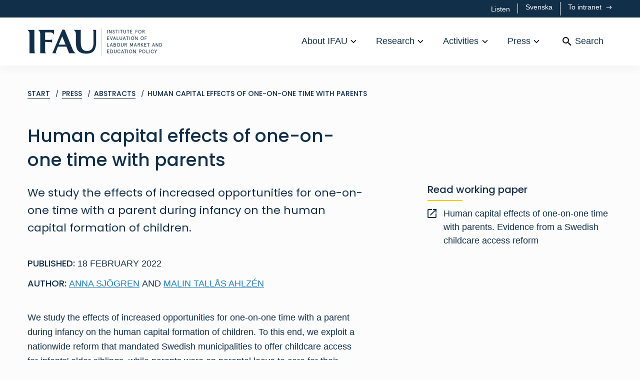

--- FILE ---
content_type: text/html; charset=utf-8
request_url: https://www.ifau.se/en/Press/Abstracts/human-capital-effects-of-one-on-one-time-with-parents/
body_size: 21064
content:


<!DOCTYPE html>

<html lang="en" class="no-js">
<head>
    <meta name="viewport" content="width=device-width" />
    <title>IFAU</title>

    

    <script>
        document.getElementsByClassName('no-js')[0].className =
            document.getElementsByClassName('no-js')[0].className.replace(/\bno-\b/, '')
    </script>
    
    <script type="text/javascript" src="/modules/EPiServer.Vizzit/ClientResources/js/vizzit.integration.js"></script>
<script type="text/javascript">
$vizzit$ = typeof $vizzit$ != 'undefined' ? $vizzit$ : {};
</script>
<script type="text/javascript">
$vizzit$ = {keys: $vizzit$.keys || {},client: $vizzit$.client || {},config: $vizzit$.config || {},endpoint: $vizzit$.endpoint || {},};
</script>
<script type="text/javascript">
$vizzit$.keys.public = 'j55zN2ExxwlPaZcvjca7o7+5rbAp/8s3uELvygNtBec=';
</script>
<script type="text/javascript">
$vizzit$.config.cookie = false;
</script>

    <script src="//cdn1.readspeaker.com/script/6816/webReader/webReader.js?pids=wr" type="text/javascript" id="rs_req_Init"></script>
    <meta name="google-site-verification" content="h6D_hW3nBmvQWgDNLAUuvdknZ_67Y_rx4P7WiF6TZ8Q" />
<link rel="shortcut icon" href="/Static/dist/assets/favicon.ico"><link rel="icon" type="image/png" sizes="16x16" href="/Static/dist/assets/favicon-16x16.png"><link rel="icon" type="image/png" sizes="32x32" href="/Static/dist/assets/favicon-32x32.png"><link rel="icon" type="image/png" sizes="48x48" href="/Static/dist/assets/favicon-48x48.png"><link rel="manifest" href="/Static/dist/assets/manifest.json"><meta name="mobile-web-app-capable" content="yes"><meta name="theme-color" content="#fff"><meta name="application-name" content="IFAU"><link rel="apple-touch-icon" sizes="57x57" href="/Static/dist/assets/apple-touch-icon-57x57.png"><link rel="apple-touch-icon" sizes="60x60" href="/Static/dist/assets/apple-touch-icon-60x60.png"><link rel="apple-touch-icon" sizes="72x72" href="/Static/dist/assets/apple-touch-icon-72x72.png"><link rel="apple-touch-icon" sizes="76x76" href="/Static/dist/assets/apple-touch-icon-76x76.png"><link rel="apple-touch-icon" sizes="114x114" href="/Static/dist/assets/apple-touch-icon-114x114.png"><link rel="apple-touch-icon" sizes="120x120" href="/Static/dist/assets/apple-touch-icon-120x120.png"><link rel="apple-touch-icon" sizes="144x144" href="/Static/dist/assets/apple-touch-icon-144x144.png"><link rel="apple-touch-icon" sizes="152x152" href="/Static/dist/assets/apple-touch-icon-152x152.png"><link rel="apple-touch-icon" sizes="167x167" href="/Static/dist/assets/apple-touch-icon-167x167.png"><link rel="apple-touch-icon" sizes="180x180" href="/Static/dist/assets/apple-touch-icon-180x180.png"><link rel="apple-touch-icon" sizes="1024x1024" href="/Static/dist/assets/apple-touch-icon-1024x1024.png"><meta name="apple-mobile-web-app-capable" content="yes"><meta name="apple-mobile-web-app-status-bar-style" content="black-translucent"><meta name="apple-mobile-web-app-title" content="IFAU"><meta name="msapplication-TileColor" content="#fff"><meta name="msapplication-TileImage" content="/Static/dist/assets/mstile-144x144.png"><meta name="msapplication-config" content="/Static/dist/assets/browserconfig.xml"><link href="/Static/dist/app.bundle.css?dada348e4a62facd72e2" rel="stylesheet"><link as="font" crossorigin="anonymous" href="/Static/dist/fonts/poppins-v13-latin-500.woff2" rel="preload"><link as="font" crossorigin="anonymous" href="/Static/dist/fonts/poppins-v13-latin-regular.woff2" rel="preload"></head>
<body class="pressreleasepage">

    <div class="page-container" id="pagecontent">
        


<header class="rs_skip rs_preserve">
    <div class="bg-primary">
        <div class="container-lg">
            <div class="row">
                <div class="d-flex col-12 py-1 justify-content-end">
<div id="readspeaker_button1" class="rs_skip rsbtn rs_preserve">
    <a rel="nofollow" class="rsbtn_play" accesskey="L" title="Lyssna p&aring; sidans text med ReadSpeaker webReader" href="//app-eu.readspeaker.com/cgi-bin/rsent?customerid=6816&amp;lang=sv_se&amp;readid=pagecontent&amp;url=https%3a%2f%2fwww.ifau.se%2fen%2fPress%2fAbstracts%2fhuman-capital-effects-of-one-on-one-time-with-parents%2f">
        <span class="rsbtn_left rsimg rspart">
            <span class="rsbtn_text">
                <span>Listen</span>
            </span>
        </span>
        <span class="rsbtn_right rsimg rsplay rspart"></span>
    </a>
</div>                            <a href="/Press/" class="text-white text-xs toplinks__middle" lang="sv">
                                Svenska
                            </a>
                            <a href="/intra/"
                               class="text-white text-xs button--arrow toplinks__last">
                                To intranet
                            </a>

                </div>
            </div>
        </div>
    </div>
    <div class="bg-white">
        <div class="container-lg">
            <div class="row">
                <div class="col-12  d-flex align-items-center">
                    <a href="/en/" class="mr-auto" aria-label="Home">
<svg xmlns="http://www.w3.org/2000/svg" viewBox="0 0 271 56" class="c-logo c-logo--header" aria-hidden="true" focusable="false">
  <path fill="#F8C437" class="c-logo__divider" d="M148.554 56h.851V.92h-.851z" />
  <path fill="#122334" class="c-logo__text" d="M92.958 4.725s.091.271.14.305c3.105 2.122 3.888 5.122 3.888 6.972v8.492l.008.288c-.005 2.967.01 5.933.077 8.898.07 3.096.302 6.238.935 9.26 1.282 6.115 4.9 10.319 11.03 12.141 4.319 1.283 8.729 1.439 13.156.909 7.47-.896 12.17-4.334 14.28-11.95 1.116-4.028 1.346-8.153 1.351-12.301.007-6.407.003-20.03.003-22.619a.432.432 0 00-.433-.43h-6.191l.081.177c.623.685 1.048 1.557 1.162 2.743.122 1.265.109 3.008.156 4.3h.002c.01 6.46-.06 12.92-.06 19.38 0 6.384-2.407 11.665-5.804 13.771-2.225 1.38-4.486 1.766-7.057 1.828-6.223.153-10.05-2.596-11.698-8.588-.706-2.564-1.015-5.304-1.061-7.972-.109-6.506-.077-22.421-.07-25.19a.414.414 0 00-.417-.414H92.958M0 4.818s.091.271.139.305c3.105 2.122 3.888 5.123 3.888 6.972l.016 39.036c0 .233.189.422.422.422h11.456s-.093-.285-.14-.304c-1.188-.497-1.627-1.43-1.74-2.616-.122-1.265-.11-3.007-.156-4.3l-.016-39.086a.429.429 0 00-.429-.429H0M62.895 33.69c.943-2.221 4.318-10.183 6.339-15.14a.429.429 0 01.796 0c2.027 4.972 5.395 12.939 6.331 15.148a.42.42 0 01-.389.584H63.287a.426.426 0 01-.392-.592zM73.449 4.27h-2.936a.881.881 0 00-.812.538L50.265 50.695a.43.43 0 00-.034.17v.688h8.195l-.139-.304c-1.189-.497-1.685-1.443-1.27-2.65.102-.297 3.134-7.988 3.872-9.859a.644.644 0 01.603-.407h16.301c.262 0 .498.159.596.402l4.95 12.288c.128.32.438.53.782.53h12.581s-.086-.278-.139-.304c-3.125-1.565-5.074-5.443-5.875-7.399L74.841 5.203a1.506 1.506 0 00-1.392-.933zM46.601 29.127c1.185.113 2.057.538 2.742 1.162l.177.08V23.8l-.177.08c-.652.557-1.671.635-2.742.737-1.266.12-4.33.156-4.33.156-3.024.054-5.447.038-6.94.03l-.007-14.91c3.458-.075 7.482-.336 10.309-.112 3.189.252 5.838.897 7.137 4.104.022.055.304.139.304.139V5.243a.424.424 0 00-.424-.425H21.452s.09.271.139.305c3.105 2.122 3.888 5.123 3.888 6.972l.016 39.04c0 .231.187.418.418.418h11.462s-.093-.285-.14-.304c-1.188-.497-1.626-1.43-1.741-2.616-.121-1.265-.109-3.007-.155-4.3l-.006-15.5c1.597.004 3.751.01 6.927.135 0 0 3.075.037 4.341.159M159.953 11.81h.885V4.771h-.885zM167.701 4.771h.885v7.039h-1.036l-3.177-5.481v5.481h-.885V4.771h1.035l3.178 5.5v-5.5M173.985 6.279c-.322-.573-.644-.744-1.116-.744-.484 0-.845.402-.845.875 0 .332.101.573.412.814.161.111.291.201.403.262l.542.281c.403.201.593.302.925.553.473.352.724.765.754 1.469 0 .563-.18 1.045-.543 1.438-.402.442-.925.663-1.568.663a2.208 2.208 0 01-1.479-.533c-.412-.352-.673-.814-.794-1.367l.764-.463c.272.955.674 1.519 1.509 1.519.412 0 .724-.131.955-.403.182-.221.271-.503.271-.834 0-.614-.482-.966-1.327-1.368-.552-.251-.824-.412-1.186-.724-.363-.322-.523-.714-.523-1.237 0-.513.171-.935.513-1.277a1.657 1.657 0 011.217-.513c.934 0 1.458.402 1.83 1.126l-.714.463M176.298 5.615v-.844h4.949v.844h-2.032v6.195h-.885V5.615h-2.032M183.155 11.81h.885V4.771h-.885zM185.948 5.615v-.844h4.948v.844h-2.031v6.195h-.886V5.615h-2.031M192.795 4.771h.884v4.706c0 .925.584 1.569 1.579 1.569.996 0 1.58-.644 1.58-1.569V4.771h.884v4.646c0 .773-.231 1.387-.704 1.819-.463.433-1.046.654-1.76.654-.713 0-1.296-.221-1.769-.654-.463-.432-.694-1.046-.694-1.819V4.771M199.5 5.615v-.844h4.948v.844h-2.031v6.195h-.886V5.615H199.5M206.296 4.77h4.042v.845h-3.158v2.021h2.554v.845h-2.554v2.483h3.258v.845h-4.142V4.77M217.032 4.739h4.093v.845h-3.208v2.101h2.604v.845h-2.604v3.248h-.885V4.739M225.601 5.534c-.654 0-1.197.242-1.619.715-.412.472-.624 1.156-.624 2.041 0 .884.212 1.568.624 2.041.422.473.965.714 1.619.714s1.197-.241 1.609-.714c.422-.473.633-1.157.633-2.041 0-.885-.211-1.569-.633-2.041-.412-.473-.955-.715-1.609-.715zm0-.844c.885 0 1.629.322 2.242.965.614.634.915 1.518.915 2.635 0 1.116-.301 2.001-.915 2.644-.613.634-1.357.956-2.242.956-.886 0-1.63-.322-2.243-.956-.613-.643-.915-1.528-.915-2.644 0-1.117.302-2.001.915-2.635.613-.643 1.357-.965 2.243-.965zM231.423 5.615v2.031h1.479c.754 0 1.136-.342 1.136-1.016 0-.673-.382-1.015-1.136-1.015h-1.479zm3.118 6.194l-2.062-3.318h-1.056v3.318h-.884V4.77h2.342c1.257 0 2.072.694 2.072 1.86 0 .966-.543 1.609-1.468 1.801l2.102 3.378h-1.046zM159.953 17.971h4.042v.844h-3.157v2.022h2.553v.844h-2.553v2.484h3.257v.845h-4.142v-7.039M170.307 17.971h.936l-2.424 7.039h-.885l-2.424-7.039h.936l1.931 5.782 1.93-5.782M174.634 19.117l-1.066 3.168h2.132l-1.066-3.168zm-.422-1.146h.844l2.434 7.039h-.885l-.623-1.88h-2.695l-.623 1.88h-.885l2.433-7.039zM179.226 17.971h.885v6.194h3.197v.845h-4.082v-7.039M184.986 17.971h.885v4.706c0 .925.584 1.569 1.579 1.569s1.579-.644 1.579-1.569v-4.706h.885v4.646c0 .774-.232 1.387-.704 1.82-.463.432-1.046.653-1.76.653s-1.297-.221-1.77-.653c-.463-.433-.694-1.046-.694-1.82v-4.646M194.463 19.117l-1.067 3.168h2.132l-1.065-3.168zm-.423-1.146h.844l2.434 7.039h-.885l-.623-1.88h-2.695l-.623 1.88h-.885l2.433-7.039zM197.81 18.815v-.844h4.948v.844h-2.031v6.195h-.886v-6.195h-2.031M204.666 25.01h.884v-7.039h-.884zM210.889 18.735c-.654 0-1.197.242-1.619.714-.412.473-.624 1.156-.624 2.041s.212 1.569.624 2.042c.422.472.965.714 1.619.714s1.197-.242 1.609-.714c.423-.473.633-1.157.633-2.042 0-.885-.21-1.568-.633-2.041-.412-.472-.955-.714-1.609-.714zm0-.844c.885 0 1.629.322 2.242.965.614.633.916 1.518.916 2.634 0 1.116-.302 2.001-.916 2.645-.613.634-1.357.955-2.242.955s-1.63-.321-2.243-.955c-.613-.644-.915-1.529-.915-2.645s.302-2.001.915-2.634c.613-.643 1.358-.965 2.243-.965zM220.268 17.971h.885v7.039h-1.035l-3.178-5.481v5.481h-.885v-7.039h1.035l3.178 5.5v-5.5M230.216 18.735c-.654 0-1.197.242-1.619.714-.412.473-.624 1.156-.624 2.041s.212 1.569.624 2.042c.422.472.965.714 1.619.714s1.197-.242 1.609-.714c.423-.473.634-1.157.634-2.042 0-.885-.211-1.568-.634-2.041-.412-.472-.955-.714-1.609-.714zm0-.844c.885 0 1.629.322 2.243.965.613.633.915 1.518.915 2.634 0 1.116-.302 2.001-.915 2.645-.614.634-1.358.955-2.243.955-.885 0-1.629-.321-2.243-.955-.613-.644-.915-1.529-.915-2.645s.302-2.001.915-2.634c.614-.643 1.358-.965 2.243-.965zM235.382 17.971h4.093v.844h-3.208v2.102h2.605v.845h-2.605v3.248h-.885v-7.039M159.953 31.171h.885v6.194h3.197v.844h-4.082v-7.038M168.366 32.317l-1.067 3.168h2.132l-1.065-3.168zm-.423-1.146h.845l2.433 7.038h-.884l-.623-1.879h-2.696l-.623 1.879h-.885l2.433-7.038zM173.875 34.881v2.484h1.488c.935 0 1.407-.412 1.407-1.247 0-.825-.472-1.237-1.407-1.237h-1.488zm0-2.866v2.022h1.437c.685 0 1.116-.352 1.116-1.006s-.431-1.016-1.116-1.016h-1.437zm-.885-.844h2.373c1.236 0 1.98.673 1.98 1.81 0 .604-.321 1.126-.794 1.378.694.281 1.136.915 1.136 1.759 0 1.298-.824 2.091-2.191 2.091h-2.504v-7.038zM182.571 31.935c-.654 0-1.197.241-1.619.714-.412.473-.624 1.156-.624 2.041s.212 1.569.624 2.042c.422.473.965.714 1.619.714.653 0 1.196-.241 1.608-.714.423-.473.634-1.157.634-2.042 0-.885-.211-1.568-.634-2.041-.412-.473-.955-.714-1.608-.714zm0-.845c.885 0 1.629.323 2.242.966.613.633.915 1.518.915 2.634 0 1.116-.302 2.001-.915 2.645-.613.633-1.357.956-2.242.956-.886 0-1.63-.323-2.243-.956-.614-.644-.915-1.529-.915-2.645s.301-2.001.915-2.634c.613-.643 1.357-.966 2.243-.966zM187.727 31.171h.885v4.705c0 .926.584 1.57 1.579 1.57s1.579-.644 1.579-1.57v-4.705h.885v4.646c0 .773-.232 1.388-.704 1.819-.463.433-1.046.655-1.76.655s-1.297-.222-1.769-.655c-.463-.431-.695-1.046-.695-1.819v-4.646M195.79 32.015v2.032h1.478c.754 0 1.136-.342 1.136-1.016 0-.674-.382-1.016-1.136-1.016h-1.478zm3.117 6.194l-2.062-3.318h-1.055v3.318h-.885v-7.038h2.343c1.257 0 2.071.694 2.071 1.86 0 .966-.543 1.609-1.468 1.8l2.102 3.378h-1.046zM205.926 31.171h1.086l1.88 4.957 1.881-4.957h1.086v7.038h-.885v-5.127l-1.769 4.484h-.624l-1.77-4.484v5.127h-.885v-7.038M216.581 32.317l-1.067 3.168h2.132l-1.065-3.168zm-.423-1.146h.845l2.433 7.038h-.885l-.623-1.879h-2.695l-.623 1.879h-.885l2.433-7.038zM222.186 32.015v2.032h1.479c.754 0 1.135-.342 1.135-1.016 0-.674-.381-1.016-1.135-1.016h-1.479zm3.117 6.194l-2.061-3.318h-1.056v3.318h-.885v-7.038h2.343c1.257 0 2.071.694 2.071 1.86 0 .966-.542 1.609-1.467 1.8l2.101 3.378h-1.046zM232.897 38.209h-1.126l-2.866-3.549v3.549h-.885v-7.038h.885v2.826l2.624-2.826h1.127l-2.857 3.158 3.098 3.88M234.495 31.171h4.042v.844h-3.157v2.022h2.553v.844h-2.553v2.484h3.257v.844h-4.142v-7.038M240.434 32.015v-.844h4.948v.844h-2.031v6.194h-.886v-6.194h-2.031M252.969 32.317l-1.066 3.168h2.132l-1.066-3.168zm-.422-1.146h.844l2.434 7.038h-.885l-.623-1.879h-2.695l-.623 1.879h-.885l2.433-7.038zM261.725 31.171h.885v7.038h-1.035l-3.178-5.48v5.48h-.885v-7.038h1.036l3.177 5.501v-5.501M265.856 32.015v5.35h.895c1.297 0 2.443-.703 2.443-2.675 0-1.971-1.146-2.675-2.443-2.675h-.895zm-.885-.844h1.931c.915 0 1.679.312 2.303.945.623.624.934 1.478.934 2.574 0 1.097-.311 1.951-.934 2.585-.624.623-1.388.934-2.303.934h-1.931v-7.038zM159.953 44.371h4.042v.844h-3.157v2.022h2.553v.845h-2.553v2.483h3.257v.845h-4.142v-7.039M167.256 45.215v5.35h.895c1.298 0 2.443-.703 2.443-2.675 0-1.97-1.145-2.675-2.443-2.675h-.895zm-.884-.844h1.93c.915 0 1.679.312 2.303.945.623.624.935 1.479.935 2.574 0 1.097-.312 1.951-.935 2.585-.624.623-1.388.935-2.303.935h-1.93v-7.039zM173.651 44.371h.885v4.706c0 .926.584 1.569 1.579 1.569s1.579-.643 1.579-1.569v-4.706h.885v4.646c0 .774-.232 1.388-.704 1.819-.463.433-1.046.655-1.76.655s-1.297-.222-1.77-.655c-.463-.431-.694-1.045-.694-1.819v-4.646M186.38 49.359c-.161.633-.483 1.156-.965 1.548-.483.392-1.076.584-1.79.584a3.047 3.047 0 01-2.252-.946c-.614-.633-.926-1.518-.926-2.655 0-1.136.312-2.02.926-2.654a3.043 3.043 0 012.252-.945c.714 0 1.307.201 1.79.593.482.392.804.905.965 1.538l-.855.251c-.332-1.025-.965-1.538-1.9-1.538-.674 0-1.217.242-1.639.714-.412.473-.624 1.156-.624 2.041s.212 1.57.624 2.042c.422.473.965.714 1.639.714.935 0 1.568-.513 1.9-1.539l.855.252M190.817 45.517l-1.066 3.168h2.131l-1.065-3.168zm-.423-1.146h.845l2.434 7.039h-.885l-.623-1.88h-2.696l-.623 1.88h-.884l2.432-7.039zM193.983 45.215v-.844h4.948v.844H196.9v6.195h-.886v-6.195h-2.031M200.779 51.41h.885v-7.039h-.885zM207.003 45.135c-.655 0-1.198.242-1.62.714-.412.473-.624 1.156-.624 2.041s.212 1.57.624 2.042c.422.473.965.714 1.62.714.653 0 1.196-.241 1.608-.714.423-.472.634-1.157.634-2.042 0-.885-.211-1.568-.634-2.041-.412-.472-.955-.714-1.608-.714zm0-.844c.884 0 1.628.322 2.242.965.613.633.915 1.518.915 2.634 0 1.116-.302 2.001-.915 2.645-.614.634-1.358.956-2.242.956-.886 0-1.63-.322-2.244-.956-.613-.644-.915-1.529-.915-2.645s.302-2.001.915-2.634c.614-.643 1.358-.965 2.244-.965zM216.381 44.371h.885v7.039h-1.035l-3.178-5.481v5.481h-.884v-7.039h1.035l3.177 5.501v-5.501M226.823 47.548c.724 0 1.126-.412 1.126-1.166s-.402-1.167-1.126-1.167h-1.619v2.333h1.619zm-1.619.845v3.017h-.885v-7.039h2.453c1.317 0 2.092.774 2.092 2.011s-.775 2.011-2.092 2.011h-1.568zM233.444 45.135c-.654 0-1.197.242-1.619.714-.412.473-.624 1.156-.624 2.041s.212 1.57.624 2.042c.422.473.965.714 1.619.714.653 0 1.196-.241 1.608-.714.423-.472.634-1.157.634-2.042 0-.885-.211-1.568-.634-2.041-.412-.472-.955-.714-1.608-.714zm0-.844c.885 0 1.629.322 2.242.965.613.633.915 1.518.915 2.634 0 1.116-.302 2.001-.915 2.645-.613.634-1.357.956-2.242.956-.886 0-1.63-.322-2.243-.956-.613-.644-.915-1.529-.915-2.645s.302-2.001.915-2.634c.613-.643 1.357-.965 2.243-.965zM238.61 44.371h.885v6.194h3.197v.845h-4.082v-7.039M244.551 51.41h.885v-7.039h-.885zM253.549 49.359c-.16.633-.482 1.156-.964 1.548-.483.392-1.077.584-1.79.584a3.047 3.047 0 01-2.252-.946c-.614-.633-.926-1.518-.926-2.655 0-1.136.312-2.02.926-2.654a3.043 3.043 0 012.252-.945c.713 0 1.307.201 1.79.593.482.392.804.905.964 1.538l-.854.251c-.332-1.025-.965-1.538-1.9-1.538-.674 0-1.217.242-1.639.714-.412.473-.624 1.156-.624 2.041s.212 1.57.624 2.042c.422.473.965.714 1.639.714.935 0 1.568-.513 1.9-1.539l.854.252M256.745 48.374l-2.062-4.003h.976l1.528 3.117 1.528-3.117h.976l-2.061 4.003v3.036h-.885v-3.036" />
</svg>                    </a>
                    <nav class="main-navigation d-flex align-items-center" aria-label="Primary">



<ul class="menu-bar" aria-label="Main menu">
        <li class="menu-bar__item">
                <button class="menu-bar__link menu-bar__link--toggle"> About IFAU </button>
                <div class="mega-menu" data-mega-menu>
                    <div class="container-lg">
                        <div class="row">
                            <ul class="mega-menu__container col-12">
                                <li>
                                    <a href="/en/About-IFAU/" class="mega-menu__header"> About IFAU </a>
                                    <ul>
                                                <li>
                                                    <a href="/en/About-IFAU/Personnel/" class="mega-menu__link--lg">Personnel</a>
                                                    <ul>
                                                            <li><a href="/en/About-IFAU/Personnel/Management-team/" class="mega-menu__link--base">Management team</a></li>
                                                            <li><a href="/en/About-IFAU/Personnel/Administration/" class="mega-menu__link--base">Administration</a></li>
                                                            <li><a href="/en/About-IFAU/Personnel/Researchers-Research-Officers/" class="mega-menu__link--base">Researchers/Research Officers</a></li>
                                                            <li><a href="/en/About-IFAU/Personnel/phd-students/" class="mega-menu__link--base">PhD students</a></li>
                                                            <li><a href="/en/About-IFAU/Personnel/Affiliated-researchers/" class="mega-menu__link--base">Affiliated researchers</a></li>
                                                    </ul>
                                                </li>
                                                <li>
                                                    <a href="/en/About-IFAU/Organisation/" class="mega-menu__link--lg">Organisation</a>
                                                    <ul>
                                                            <li><a href="/en/About-IFAU/Organisation/Scientific-council/" class="mega-menu__link--base">Scientific council</a></li>
                                                            <li><a href="/en/About-IFAU/Organisation/Reference-group1/" class="mega-menu__link--base">Reference group</a></li>
                                                    </ul>
                                                </li>
                                                <li>
                                                    <a href="/en/About-IFAU/About-this-website/" class="mega-menu__link--lg">About this website</a>
                                                    <ul>
                                                            <li><a href="/en/About-IFAU/About-this-website/Cookies/" class="mega-menu__link--base">Cookies</a></li>
                                                            <li><a href="/en/About-IFAU/About-this-website/use-the-readspeaker-listening-function/" class="mega-menu__link--base">The Readspeaker listening function</a></li>
                                                    </ul>
                                                </li>

                                            <li>
                                                    <a href="/en/About-IFAU/contact/" class="mega-menu__link--lg">Contact</a>
                                                    <a href="/en/About-IFAU/available-positions/" class="mega-menu__link--lg">Available positions</a>
                                            </li>
                                    </ul>
                                </li>
                            </ul>
                        </div>
                    </div>
                </div>
        </li>
        <li class="menu-bar__item">
                <button class="menu-bar__link menu-bar__link--toggle"> Research </button>
                <div class="mega-menu" data-mega-menu>
                    <div class="container-lg">
                        <div class="row">
                            <ul class="mega-menu__container col-12">
                                <li>
                                    <a href="/en/Research/" class="mega-menu__header"> Research </a>
                                    <ul>
                                                <li>
                                                    <a href="/en/Research/Publications/" class="mega-menu__link--lg">Publications</a>
                                                    <ul>
                                                            <li><a href="/en/Research/Publications/Reports/" class="mega-menu__link--base">Reports</a></li>
                                                            <li><a href="/en/Research/Publications/Working-papers/" class="mega-menu__link--base">Working papers</a></li>
                                                            <li><a href="/en/Research/Publications/Dissertation-series/" class="mega-menu__link--base">Dissertation series</a></li>
                                                    </ul>
                                                </li>
                                                <li>
                                                    <a href="/en/Research/Current-research/" class="mega-menu__link--lg">Selection of current research projects</a>
                                                    <ul>
                                                            <li><a href="/en/Research/Current-research/Labour-market-policy/" class="mega-menu__link--base">Labour market policy</a></li>
                                                            <li><a href="/en/Research/Current-research/The-functioning-of-the-labour-market/" class="mega-menu__link--base">The functioning of the labour market</a></li>
                                                            <li><a href="/en/Research/Current-research/Social-insurance-policy/" class="mega-menu__link--base">Social insurance policy</a></li>
                                                            <li><a href="/en/Research/Current-research/Education-policy/" class="mega-menu__link--base">Education policy </a></li>
                                                    </ul>
                                                </li>
                                                <li>
                                                    <a href="/en/Research/Research-grants/" class="mega-menu__link--lg">Research grants</a>
                                                    <ul>
                                                            <li><a href="/en/Research/Research-grants/Application/" class="mega-menu__link--base">Application</a></li>
                                                            <li><a href="/en/Research/Research-grants/Information-for-applicants-for-research-grants/" class="mega-menu__link--base">Information to applicants for research grants</a></li>
                                                            <li><a href="/en/Research/Research-grants/awarded-research-grants/" class="mega-menu__link--base">Awarded research grants</a></li>
                                                            <li><a href="/en/Research/Research-grants/information-till-dig-som-har-beviljats-forskningsbidrag/" class="mega-menu__link--base">Information to those who have been awarded research grants</a></li>
                                                    </ul>
                                                </li>

                                            <li>
                                                    <a href="/en/Research/International-publications/" class="mega-menu__link--lg">Accepted articles</a>
                                                    <a href="/en/Research/Researchers-at-IFAU/" class="mega-menu__link--lg">Researchers at IFAU</a>
                                                    <a href="/en/Research/Summaries-of-some-Swedish-reports/" class="mega-menu__link--lg">Summaries of some Swedish reports</a>
                                                    <a href="/en/Research-fields/" class="mega-menu__link--lg">Research fields</a>
                                            </li>
                                    </ul>
                                </li>
                            </ul>
                        </div>
                    </div>
                </div>
        </li>
        <li class="menu-bar__item">
                <button class="menu-bar__link menu-bar__link--toggle"> Activities </button>
                <div class="mega-menu" data-mega-menu>
                    <div class="container-lg">
                        <div class="row">
                            <ul class="mega-menu__container col-12">
                                <li>
                                    <a href="/en/Activities/" class="mega-menu__header"> Activities </a>
                                    <ul>
                                                <li>
                                                    <a href="/en/Activities/" class="mega-menu__link--lg">Activities</a>
                                                    <ul>
                                                            <li><a href="/en/Activities/Seminars/" class="mega-menu__link--base">Seminars</a></li>
                                                            <li><a href="/en/Activities/Events/" class="mega-menu__link--base">Events</a></li>
                                                    </ul>
                                                </li>

                                            <li>
                                            </li>
                                    </ul>
                                </li>
                            </ul>
                        </div>
                    </div>
                </div>
        </li>
        <li class="menu-bar__item">
                <button class="menu-bar__link menu-bar__link--toggle"> Press </button>
                <div class="mega-menu" data-mega-menu>
                    <div class="container-lg">
                        <div class="row">
                            <ul class="mega-menu__container col-12">
                                <li>
                                    <a href="/en/Press/" class="mega-menu__header"> Press </a>
                                    <ul>

                                            <li>
                                                    <a href="/en/Press/press-abstracts/" class="mega-menu__link--base">News and press releases</a>
                                                    <a href="/en/Press/Subscription/" class="mega-menu__link--base">Subscription</a>
                                            </li>
                                    </ul>
                                </li>
                            </ul>
                        </div>
                    </div>
                </div>
        </li>

    <li>
        <a href="/en/Search/" class="menu-bar__link"><svg xmlns="http://www.w3.org/2000/svg" xmlns:xlink="http://www.w3.org/1999/xlink" version="1.1" width="24" height="24" viewBox="0 0 24 24" class="mx-1" aria-hidden="true">
  <path d="M9.5,3A6.5,6.5 0 0,1 16,9.5C16,11.11 15.41,12.59 14.44,13.73L14.71,14H15.5L20.5,19L19,20.5L14,15.5V14.71L13.73,14.44C12.59,15.41 11.11,16 9.5,16A6.5,6.5 0 0,1 3,9.5A6.5,6.5 0 0,1 9.5,3M9.5,5C7,5 5,7 5,9.5C5,12 7,14 9.5,14C12,14 14,12 14,9.5C14,7 12,5 9.5,5Z" />
</svg> Search</a>
    </li>
</ul>                            <a href="/en/Search/" class="d-flex d-lg-none h-100 align-items-center px-3"><svg xmlns="http://www.w3.org/2000/svg" xmlns:xlink="http://www.w3.org/1999/xlink" version="1.1" width="24" height="24" viewBox="0 0 24 24" class="mx-1" aria-hidden="true">
  <path d="M9.5,3A6.5,6.5 0 0,1 16,9.5C16,11.11 15.41,12.59 14.44,13.73L14.71,14H15.5L20.5,19L19,20.5L14,15.5V14.71L13.73,14.44C12.59,15.41 11.11,16 9.5,16A6.5,6.5 0 0,1 3,9.5A6.5,6.5 0 0,1 9.5,3M9.5,5C7,5 5,7 5,9.5C5,12 7,14 9.5,14C12,14 14,12 14,9.5C14,7 12,5 9.5,5Z" />
</svg> Search</a>

                        <div class="js-m-menu">
                            <button data-toggle="js-toggle-target-m-menu" class="js-toggle c-hamburger c-hamburger--spin" aria-label="Menu">
                                <span class="c-hamburger-box" aria-hidden="true">
                                    <span class="c-hamburger-inner"></span>
                                </span>
                            </button>

<ul id="js-toggle-target-m-menu" class="m-menu" aria-label="Mobile menu">
        <li class="m-menu__item m-menu__item--has-children ">
                <a href="/en/About-IFAU/" class="m-menu__link m-menu__link--heading ">About IFAU</a>
                <button class="m-menu__toggle " aria-label="Open submenu for About IFAU"></button>
                <ul class="m-menu__list">
                            <li class="m-menu__item m-menu__item--has-children ">
                                <a href="/en/About-IFAU/Personnel/" class="m-menu__link  m-menu__link--heading ">Personnel</a>
                                    <button class="m-menu__toggle " aria-label="Open submenu for Personnel"></button>
                                <ul class="m-menu__list">
                                        <li>
                                            <a href="/en/About-IFAU/Personnel/Management-team/" class="m-menu__link ">Management team</a>
                                        </li>
                                        <li>
                                            <a href="/en/About-IFAU/Personnel/Administration/" class="m-menu__link ">Administration</a>
                                        </li>
                                        <li>
                                            <a href="/en/About-IFAU/Personnel/Researchers-Research-Officers/" class="m-menu__link ">Researchers/Research Officers</a>
                                        </li>
                                        <li>
                                            <a href="/en/About-IFAU/Personnel/phd-students/" class="m-menu__link ">PhD students</a>
                                        </li>
                                        <li>
                                            <a href="/en/About-IFAU/Personnel/Affiliated-researchers/" class="m-menu__link ">Affiliated researchers</a>
                                        </li>
                                </ul>
                            </li>
                            <li class="m-menu__item m-menu__item--has-children ">
                                <a href="/en/About-IFAU/Organisation/" class="m-menu__link  m-menu__link--heading ">Organisation</a>
                                    <button class="m-menu__toggle " aria-label="Open submenu for Organisation"></button>
                                <ul class="m-menu__list">
                                        <li>
                                            <a href="/en/About-IFAU/Organisation/Scientific-council/" class="m-menu__link ">Scientific council</a>
                                        </li>
                                        <li>
                                            <a href="/en/About-IFAU/Organisation/Reference-group1/" class="m-menu__link ">Reference group</a>
                                        </li>
                                </ul>
                            </li>
                            <li class="m-menu__item m-menu__item--has-children ">
                                <a href="/en/About-IFAU/About-this-website/" class="m-menu__link  m-menu__link--heading ">About this website</a>
                                    <button class="m-menu__toggle " aria-label="Open submenu for About this website"></button>
                                <ul class="m-menu__list">
                                        <li>
                                            <a href="/en/About-IFAU/About-this-website/Cookies/" class="m-menu__link ">Cookies</a>
                                        </li>
                                        <li>
                                            <a href="/en/About-IFAU/About-this-website/use-the-readspeaker-listening-function/" class="m-menu__link ">The Readspeaker listening function</a>
                                        </li>
                                </ul>
                            </li>
                            <li class="mega-menu__item">
                                <a href="/en/About-IFAU/contact/" class="m-menu__link ">Contact</a>
                            </li>
                            <li class="mega-menu__item">
                                <a href="/en/About-IFAU/available-positions/" class="m-menu__link ">Available positions</a>
                            </li>
                </ul>
        </li>
        <li class="m-menu__item m-menu__item--has-children ">
                <a href="/en/Research/" class="m-menu__link m-menu__link--heading ">Research</a>
                <button class="m-menu__toggle " aria-label="Open submenu for Research"></button>
                <ul class="m-menu__list">
                            <li class="m-menu__item m-menu__item--has-children ">
                                <a href="/en/Research/Publications/" class="m-menu__link  m-menu__link--heading ">Publications</a>
                                    <button class="m-menu__toggle " aria-label="Open submenu for Publications"></button>
                                <ul class="m-menu__list">
                                        <li>
                                            <a href="/en/Research/Publications/Reports/" class="m-menu__link ">Reports</a>
                                        </li>
                                        <li>
                                            <a href="/en/Research/Publications/Working-papers/" class="m-menu__link ">Working papers</a>
                                        </li>
                                        <li>
                                            <a href="/en/Research/Publications/Dissertation-series/" class="m-menu__link ">Dissertation series</a>
                                        </li>
                                </ul>
                            </li>
                            <li class="m-menu__item m-menu__item--has-children ">
                                <a href="/en/Research/Current-research/" class="m-menu__link  m-menu__link--heading ">Selection of current research projects</a>
                                    <button class="m-menu__toggle " aria-label="Open submenu for Selection of current research projects"></button>
                                <ul class="m-menu__list">
                                        <li>
                                            <a href="/en/Research/Current-research/Labour-market-policy/" class="m-menu__link ">Labour market policy</a>
                                        </li>
                                        <li>
                                            <a href="/en/Research/Current-research/The-functioning-of-the-labour-market/" class="m-menu__link ">The functioning of the labour market</a>
                                        </li>
                                        <li>
                                            <a href="/en/Research/Current-research/Social-insurance-policy/" class="m-menu__link ">Social insurance policy</a>
                                        </li>
                                        <li>
                                            <a href="/en/Research/Current-research/Education-policy/" class="m-menu__link ">Education policy </a>
                                        </li>
                                </ul>
                            </li>
                            <li class="m-menu__item m-menu__item--has-children ">
                                <a href="/en/Research/Research-grants/" class="m-menu__link  m-menu__link--heading ">Research grants</a>
                                    <button class="m-menu__toggle " aria-label="Open submenu for Research grants"></button>
                                <ul class="m-menu__list">
                                        <li>
                                            <a href="/en/Research/Research-grants/Application/" class="m-menu__link ">Application</a>
                                        </li>
                                        <li>
                                            <a href="/en/Research/Research-grants/Information-for-applicants-for-research-grants/" class="m-menu__link ">Information to applicants for research grants</a>
                                        </li>
                                        <li>
                                            <a href="/en/Research/Research-grants/awarded-research-grants/" class="m-menu__link ">Awarded research grants</a>
                                        </li>
                                        <li>
                                            <a href="/en/Research/Research-grants/information-till-dig-som-har-beviljats-forskningsbidrag/" class="m-menu__link ">Information to those who have been awarded research grants</a>
                                        </li>
                                </ul>
                            </li>
                            <li class="mega-menu__item">
                                <a href="/en/Research/International-publications/" class="m-menu__link ">Accepted articles</a>
                            </li>
                            <li class="mega-menu__item">
                                <a href="/en/Research/Researchers-at-IFAU/" class="m-menu__link ">Researchers at IFAU</a>
                            </li>
                            <li class="mega-menu__item">
                                <a href="/en/Research/Summaries-of-some-Swedish-reports/" class="m-menu__link ">Summaries of some Swedish reports</a>
                            </li>
                            <li class="mega-menu__item">
                                <a href="/en/Research-fields/" class="m-menu__link ">Research fields</a>
                            </li>
                </ul>
        </li>
        <li class="m-menu__item m-menu__item--has-children ">
                <a href="/en/Activities/" class="m-menu__link m-menu__link--heading ">Activities</a>
                <button class="m-menu__toggle " aria-label="Open submenu for Activities"></button>
                <ul class="m-menu__list">
                            <li class="m-menu__item m-menu__item--has-children ">
                                <a href="/en/Activities/" class="m-menu__link  m-menu__link--heading ">Activities</a>
                                    <button class="m-menu__toggle " aria-label="Open submenu for Activities"></button>
                                <ul class="m-menu__list">
                                        <li>
                                            <a href="/en/Activities/Seminars/" class="m-menu__link ">Seminars</a>
                                        </li>
                                        <li>
                                            <a href="/en/Activities/Events/" class="m-menu__link ">Events</a>
                                        </li>
                                </ul>
                            </li>
                </ul>
        </li>
        <li class="m-menu__item m-menu__item--has-children ">
                <a href="/en/Press/" class="m-menu__link m-menu__link--heading ">Press</a>
                <button class="m-menu__toggle " aria-label="Open submenu for Press"></button>
                <ul class="m-menu__list">
                            <li class="mega-menu__item">
                                <a href="/en/Press/press-abstracts/" class="m-menu__link ">News and press releases</a>
                            </li>
                            <li class="mega-menu__item">
                                <a href="/en/Press/Subscription/" class="m-menu__link ">Subscription</a>
                            </li>
                </ul>
        </li>
</ul>

                        </div>
                    </nav>
                </div>
            </div>
        </div>
    </div>
</header>

        




<div class="container d-print-none">
    <div class="row">
        <div class="col-12">
            <nav aria-label="Breadcrumb">
                <ol class="breadcrumbs">
                            <li class="breadcrumbs__item" itemscope="" itemtype="http://data-vocabulary.org/Breadcrumb">
                                <a class="breadcrumbs__link" itemprop="url" href="/en/">
                                    <span itemprop="title">Start</span>
                                </a>
                            </li>
                            <li class="breadcrumbs__item" itemscope="" itemtype="http://data-vocabulary.org/Breadcrumb">
                                <a class="breadcrumbs__link" itemprop="url" href="/en/Press/">
                                    <span itemprop="title">Press</span>
                                </a>
                            </li>
                            <li class="breadcrumbs__item" itemscope="" itemtype="http://data-vocabulary.org/Breadcrumb">
                                <a class="breadcrumbs__link" itemprop="url" href="/en/Press/Abstracts/">
                                    <span itemprop="title">Abstracts</span>
                                </a>
                            </li>
                            <li class="breadcrumbs__item" itemscope="" itemtype="http://data-vocabulary.org/Breadcrumb">
                                <a href="/en/Press/Abstracts/human-capital-effects-of-one-on-one-time-with-parents/" class="breadcrumbs__link breadcrumbs__link--no-link" itemprop="url" aria-current="page">
                                    <span itemprop="title">Human capital effects of one-on-one time with parents</span>
                                </a>
                            </li>
                </ol>
            </nav>
        </div>
    </div>
</div>



<main class="page-content">
    <div class="container">
        <div class="row">
            <div class="col-12 col-lg-8 col-xl-7">
                <div class="mb-6">
                    <h1 class="" >Human capital effects of one-on-one time with parents</h1>
                </div>
            </div>
            <div class="col-12 col-lg-8 col-xl-7">
                <div class="article-content">
                    <div class="preamble">
                        <p><span lang="EN-US">We study the effects of increased opportunities for one-on-one time with a parent during infancy on the human capital formation of children.</span></p>
                    </div>
                </div>
                <div class="my-7 py-2">
                    <p class="text-uppercase mb-3">
                        <span class="font-heading">Published: </span>

18 February 2022
                    </p>





    <div>
        <span class="text-uppercase font-heading">Author: </span>
            <span class="d-inline-block text-uppercase">





                    <a href="/en/About-IFAU/Personnel/Researchers-Research-Officers/Anna-Sjogren/" class="text-uppercase link d-inline-block">Anna Sj&#246;gren<span class="d-none">,</span></a>
                    <span class="text-uppercase d-inline-block">And</span>

            </span>
            <span class="d-inline-block text-uppercase">





                    <a href="/en/About-IFAU/Personnel/Researchers-Research-Officers/malin-tallas-ahlzen/" class="text-uppercase link d-inline-block">Malin Tall&#229;s Ahlz&#233;n<span class="d-none">,</span></a>
                    <span class="text-uppercase d-none">And</span>

            </span>
    </div>

                </div>
                <div class="article-content">
                    <p class="AbstractBodytext"><span lang="EN-US">We study the effects of increased opportunities for one-on-one time with a parent during infancy on the human capital formation of children. To this end, we exploit a nationwide reform that mandated Swedish municipalities to offer childcare access for infants' older siblings, while parents were on parental leave to care for their infants. Survey data on childcare enrollment show that the reform had a significant impact on the childcare enrollment of older siblings. Using rich administrative data, we estimate intention-to-treat effects in a differences-in-differences setting, comparing infants with and without siblings of childcare age, pre- and post-reform, in municipalities that were affected the reform. We find no robust overall effects on the children's 6th grade test scores, but we find evidence of positive effects on test scores for sons of less than university educated mothers and daughters of highly educated mothers. Exploring potential pathways, we find no evidence of changes in quantity of parental time during infancy, pointing instead towards the role of improved quality of parent-child interactions as a result of less competition for parental time. We also find that improvements in physical and mental health in school age may have contributed to the positive effect for boys and a lower probability of having a younger sibling may have reduced competition for parental time further and contributed to the improved test scores for girls.</span></p>
                </div>

                    <div class="mt-8">
                        <h2 class="text-base strike-after text-uppercase mb-4">Contact</h2>
                        <p>For further details, please contact:</p>
<p>Anna Sj&ouml;gren, IFAU and UCLS Uppsala universitet, tel. 018&nbsp;471&nbsp;6058, <a href="mailto:anna.sjogren@ifau.uu.se">anna.sjogren@ifau.uu.se</a> , or&nbsp;</p>
                    </div>

                    <div class="block my-8">
                        <h2 class="text-lg strike-after text-uppercase text-base">Research areas</h2>
                        <ul class="list list--auto">
                                <li class="py-2 my-0">
                                    <a class="tag" href="/en/Research-fields/Unemployment-and-social-insurance/">Unemployment and social insurance</a>
                                </li>
                                <li class="py-2 my-0">
                                    <a class="tag" href="/en/Research-fields/Family-and-work/">Family, education and work</a>
                                </li>
                                <li class="py-2 my-0">
                                    <a class="tag" href="/en/Research-fields/Education-human-capital-and-learning/">Education, human capital and learning</a>
                                </li>
                        </ul>
                    </div>

            </div>
            <div class="col-12 col-lg-4 offset-xl-1">

                        <div class="mb-8">
                            <h3 class="underline mb-3 pb-3"> Read working paper </h3>
                            <a class="link-icon" href="/en/Research/Publications/Working-papers/2022/human-capital-effects-of-one-on-one-time-with-parents.-evidence-from-a-swedish-childcare-access-reform/" target="_blank">Human capital effects of one-on-one time with parents. Evidence from a Swedish childcare access reform</a>
                        </div>


                    <aside>
                        <ul>


                        </ul>
                    </aside>

                
            </div>
        </div>
    </div>
</main>
        

<footer class="">
    <div class="bg-primary py-8 text-white">
        <div class="container-lg">
            <div class="row">
                <div class="col-12 col-lg-4 mb-8">
                    <a href="/en/" aria-label="Home">
<svg xmlns="http://www.w3.org/2000/svg" viewBox="0 0 271 56" class="c-logo c-logo-white" aria-hidden="true" focusable="false">
  <path fill="#F8C437" class="c-logo__divider" d="M148.554 56h.851V.92h-.851z" />
  <path fill="#122334" class="c-logo__text" d="M92.958 4.725s.091.271.14.305c3.105 2.122 3.888 5.122 3.888 6.972v8.492l.008.288c-.005 2.967.01 5.933.077 8.898.07 3.096.302 6.238.935 9.26 1.282 6.115 4.9 10.319 11.03 12.141 4.319 1.283 8.729 1.439 13.156.909 7.47-.896 12.17-4.334 14.28-11.95 1.116-4.028 1.346-8.153 1.351-12.301.007-6.407.003-20.03.003-22.619a.432.432 0 00-.433-.43h-6.191l.081.177c.623.685 1.048 1.557 1.162 2.743.122 1.265.109 3.008.156 4.3h.002c.01 6.46-.06 12.92-.06 19.38 0 6.384-2.407 11.665-5.804 13.771-2.225 1.38-4.486 1.766-7.057 1.828-6.223.153-10.05-2.596-11.698-8.588-.706-2.564-1.015-5.304-1.061-7.972-.109-6.506-.077-22.421-.07-25.19a.414.414 0 00-.417-.414H92.958M0 4.818s.091.271.139.305c3.105 2.122 3.888 5.123 3.888 6.972l.016 39.036c0 .233.189.422.422.422h11.456s-.093-.285-.14-.304c-1.188-.497-1.627-1.43-1.74-2.616-.122-1.265-.11-3.007-.156-4.3l-.016-39.086a.429.429 0 00-.429-.429H0M62.895 33.69c.943-2.221 4.318-10.183 6.339-15.14a.429.429 0 01.796 0c2.027 4.972 5.395 12.939 6.331 15.148a.42.42 0 01-.389.584H63.287a.426.426 0 01-.392-.592zM73.449 4.27h-2.936a.881.881 0 00-.812.538L50.265 50.695a.43.43 0 00-.034.17v.688h8.195l-.139-.304c-1.189-.497-1.685-1.443-1.27-2.65.102-.297 3.134-7.988 3.872-9.859a.644.644 0 01.603-.407h16.301c.262 0 .498.159.596.402l4.95 12.288c.128.32.438.53.782.53h12.581s-.086-.278-.139-.304c-3.125-1.565-5.074-5.443-5.875-7.399L74.841 5.203a1.506 1.506 0 00-1.392-.933zM46.601 29.127c1.185.113 2.057.538 2.742 1.162l.177.08V23.8l-.177.08c-.652.557-1.671.635-2.742.737-1.266.12-4.33.156-4.33.156-3.024.054-5.447.038-6.94.03l-.007-14.91c3.458-.075 7.482-.336 10.309-.112 3.189.252 5.838.897 7.137 4.104.022.055.304.139.304.139V5.243a.424.424 0 00-.424-.425H21.452s.09.271.139.305c3.105 2.122 3.888 5.123 3.888 6.972l.016 39.04c0 .231.187.418.418.418h11.462s-.093-.285-.14-.304c-1.188-.497-1.626-1.43-1.741-2.616-.121-1.265-.109-3.007-.155-4.3l-.006-15.5c1.597.004 3.751.01 6.927.135 0 0 3.075.037 4.341.159M159.953 11.81h.885V4.771h-.885zM167.701 4.771h.885v7.039h-1.036l-3.177-5.481v5.481h-.885V4.771h1.035l3.178 5.5v-5.5M173.985 6.279c-.322-.573-.644-.744-1.116-.744-.484 0-.845.402-.845.875 0 .332.101.573.412.814.161.111.291.201.403.262l.542.281c.403.201.593.302.925.553.473.352.724.765.754 1.469 0 .563-.18 1.045-.543 1.438-.402.442-.925.663-1.568.663a2.208 2.208 0 01-1.479-.533c-.412-.352-.673-.814-.794-1.367l.764-.463c.272.955.674 1.519 1.509 1.519.412 0 .724-.131.955-.403.182-.221.271-.503.271-.834 0-.614-.482-.966-1.327-1.368-.552-.251-.824-.412-1.186-.724-.363-.322-.523-.714-.523-1.237 0-.513.171-.935.513-1.277a1.657 1.657 0 011.217-.513c.934 0 1.458.402 1.83 1.126l-.714.463M176.298 5.615v-.844h4.949v.844h-2.032v6.195h-.885V5.615h-2.032M183.155 11.81h.885V4.771h-.885zM185.948 5.615v-.844h4.948v.844h-2.031v6.195h-.886V5.615h-2.031M192.795 4.771h.884v4.706c0 .925.584 1.569 1.579 1.569.996 0 1.58-.644 1.58-1.569V4.771h.884v4.646c0 .773-.231 1.387-.704 1.819-.463.433-1.046.654-1.76.654-.713 0-1.296-.221-1.769-.654-.463-.432-.694-1.046-.694-1.819V4.771M199.5 5.615v-.844h4.948v.844h-2.031v6.195h-.886V5.615H199.5M206.296 4.77h4.042v.845h-3.158v2.021h2.554v.845h-2.554v2.483h3.258v.845h-4.142V4.77M217.032 4.739h4.093v.845h-3.208v2.101h2.604v.845h-2.604v3.248h-.885V4.739M225.601 5.534c-.654 0-1.197.242-1.619.715-.412.472-.624 1.156-.624 2.041 0 .884.212 1.568.624 2.041.422.473.965.714 1.619.714s1.197-.241 1.609-.714c.422-.473.633-1.157.633-2.041 0-.885-.211-1.569-.633-2.041-.412-.473-.955-.715-1.609-.715zm0-.844c.885 0 1.629.322 2.242.965.614.634.915 1.518.915 2.635 0 1.116-.301 2.001-.915 2.644-.613.634-1.357.956-2.242.956-.886 0-1.63-.322-2.243-.956-.613-.643-.915-1.528-.915-2.644 0-1.117.302-2.001.915-2.635.613-.643 1.357-.965 2.243-.965zM231.423 5.615v2.031h1.479c.754 0 1.136-.342 1.136-1.016 0-.673-.382-1.015-1.136-1.015h-1.479zm3.118 6.194l-2.062-3.318h-1.056v3.318h-.884V4.77h2.342c1.257 0 2.072.694 2.072 1.86 0 .966-.543 1.609-1.468 1.801l2.102 3.378h-1.046zM159.953 17.971h4.042v.844h-3.157v2.022h2.553v.844h-2.553v2.484h3.257v.845h-4.142v-7.039M170.307 17.971h.936l-2.424 7.039h-.885l-2.424-7.039h.936l1.931 5.782 1.93-5.782M174.634 19.117l-1.066 3.168h2.132l-1.066-3.168zm-.422-1.146h.844l2.434 7.039h-.885l-.623-1.88h-2.695l-.623 1.88h-.885l2.433-7.039zM179.226 17.971h.885v6.194h3.197v.845h-4.082v-7.039M184.986 17.971h.885v4.706c0 .925.584 1.569 1.579 1.569s1.579-.644 1.579-1.569v-4.706h.885v4.646c0 .774-.232 1.387-.704 1.82-.463.432-1.046.653-1.76.653s-1.297-.221-1.77-.653c-.463-.433-.694-1.046-.694-1.82v-4.646M194.463 19.117l-1.067 3.168h2.132l-1.065-3.168zm-.423-1.146h.844l2.434 7.039h-.885l-.623-1.88h-2.695l-.623 1.88h-.885l2.433-7.039zM197.81 18.815v-.844h4.948v.844h-2.031v6.195h-.886v-6.195h-2.031M204.666 25.01h.884v-7.039h-.884zM210.889 18.735c-.654 0-1.197.242-1.619.714-.412.473-.624 1.156-.624 2.041s.212 1.569.624 2.042c.422.472.965.714 1.619.714s1.197-.242 1.609-.714c.423-.473.633-1.157.633-2.042 0-.885-.21-1.568-.633-2.041-.412-.472-.955-.714-1.609-.714zm0-.844c.885 0 1.629.322 2.242.965.614.633.916 1.518.916 2.634 0 1.116-.302 2.001-.916 2.645-.613.634-1.357.955-2.242.955s-1.63-.321-2.243-.955c-.613-.644-.915-1.529-.915-2.645s.302-2.001.915-2.634c.613-.643 1.358-.965 2.243-.965zM220.268 17.971h.885v7.039h-1.035l-3.178-5.481v5.481h-.885v-7.039h1.035l3.178 5.5v-5.5M230.216 18.735c-.654 0-1.197.242-1.619.714-.412.473-.624 1.156-.624 2.041s.212 1.569.624 2.042c.422.472.965.714 1.619.714s1.197-.242 1.609-.714c.423-.473.634-1.157.634-2.042 0-.885-.211-1.568-.634-2.041-.412-.472-.955-.714-1.609-.714zm0-.844c.885 0 1.629.322 2.243.965.613.633.915 1.518.915 2.634 0 1.116-.302 2.001-.915 2.645-.614.634-1.358.955-2.243.955-.885 0-1.629-.321-2.243-.955-.613-.644-.915-1.529-.915-2.645s.302-2.001.915-2.634c.614-.643 1.358-.965 2.243-.965zM235.382 17.971h4.093v.844h-3.208v2.102h2.605v.845h-2.605v3.248h-.885v-7.039M159.953 31.171h.885v6.194h3.197v.844h-4.082v-7.038M168.366 32.317l-1.067 3.168h2.132l-1.065-3.168zm-.423-1.146h.845l2.433 7.038h-.884l-.623-1.879h-2.696l-.623 1.879h-.885l2.433-7.038zM173.875 34.881v2.484h1.488c.935 0 1.407-.412 1.407-1.247 0-.825-.472-1.237-1.407-1.237h-1.488zm0-2.866v2.022h1.437c.685 0 1.116-.352 1.116-1.006s-.431-1.016-1.116-1.016h-1.437zm-.885-.844h2.373c1.236 0 1.98.673 1.98 1.81 0 .604-.321 1.126-.794 1.378.694.281 1.136.915 1.136 1.759 0 1.298-.824 2.091-2.191 2.091h-2.504v-7.038zM182.571 31.935c-.654 0-1.197.241-1.619.714-.412.473-.624 1.156-.624 2.041s.212 1.569.624 2.042c.422.473.965.714 1.619.714.653 0 1.196-.241 1.608-.714.423-.473.634-1.157.634-2.042 0-.885-.211-1.568-.634-2.041-.412-.473-.955-.714-1.608-.714zm0-.845c.885 0 1.629.323 2.242.966.613.633.915 1.518.915 2.634 0 1.116-.302 2.001-.915 2.645-.613.633-1.357.956-2.242.956-.886 0-1.63-.323-2.243-.956-.614-.644-.915-1.529-.915-2.645s.301-2.001.915-2.634c.613-.643 1.357-.966 2.243-.966zM187.727 31.171h.885v4.705c0 .926.584 1.57 1.579 1.57s1.579-.644 1.579-1.57v-4.705h.885v4.646c0 .773-.232 1.388-.704 1.819-.463.433-1.046.655-1.76.655s-1.297-.222-1.769-.655c-.463-.431-.695-1.046-.695-1.819v-4.646M195.79 32.015v2.032h1.478c.754 0 1.136-.342 1.136-1.016 0-.674-.382-1.016-1.136-1.016h-1.478zm3.117 6.194l-2.062-3.318h-1.055v3.318h-.885v-7.038h2.343c1.257 0 2.071.694 2.071 1.86 0 .966-.543 1.609-1.468 1.8l2.102 3.378h-1.046zM205.926 31.171h1.086l1.88 4.957 1.881-4.957h1.086v7.038h-.885v-5.127l-1.769 4.484h-.624l-1.77-4.484v5.127h-.885v-7.038M216.581 32.317l-1.067 3.168h2.132l-1.065-3.168zm-.423-1.146h.845l2.433 7.038h-.885l-.623-1.879h-2.695l-.623 1.879h-.885l2.433-7.038zM222.186 32.015v2.032h1.479c.754 0 1.135-.342 1.135-1.016 0-.674-.381-1.016-1.135-1.016h-1.479zm3.117 6.194l-2.061-3.318h-1.056v3.318h-.885v-7.038h2.343c1.257 0 2.071.694 2.071 1.86 0 .966-.542 1.609-1.467 1.8l2.101 3.378h-1.046zM232.897 38.209h-1.126l-2.866-3.549v3.549h-.885v-7.038h.885v2.826l2.624-2.826h1.127l-2.857 3.158 3.098 3.88M234.495 31.171h4.042v.844h-3.157v2.022h2.553v.844h-2.553v2.484h3.257v.844h-4.142v-7.038M240.434 32.015v-.844h4.948v.844h-2.031v6.194h-.886v-6.194h-2.031M252.969 32.317l-1.066 3.168h2.132l-1.066-3.168zm-.422-1.146h.844l2.434 7.038h-.885l-.623-1.879h-2.695l-.623 1.879h-.885l2.433-7.038zM261.725 31.171h.885v7.038h-1.035l-3.178-5.48v5.48h-.885v-7.038h1.036l3.177 5.501v-5.501M265.856 32.015v5.35h.895c1.297 0 2.443-.703 2.443-2.675 0-1.971-1.146-2.675-2.443-2.675h-.895zm-.885-.844h1.931c.915 0 1.679.312 2.303.945.623.624.934 1.478.934 2.574 0 1.097-.311 1.951-.934 2.585-.624.623-1.388.934-2.303.934h-1.931v-7.038zM159.953 44.371h4.042v.844h-3.157v2.022h2.553v.845h-2.553v2.483h3.257v.845h-4.142v-7.039M167.256 45.215v5.35h.895c1.298 0 2.443-.703 2.443-2.675 0-1.97-1.145-2.675-2.443-2.675h-.895zm-.884-.844h1.93c.915 0 1.679.312 2.303.945.623.624.935 1.479.935 2.574 0 1.097-.312 1.951-.935 2.585-.624.623-1.388.935-2.303.935h-1.93v-7.039zM173.651 44.371h.885v4.706c0 .926.584 1.569 1.579 1.569s1.579-.643 1.579-1.569v-4.706h.885v4.646c0 .774-.232 1.388-.704 1.819-.463.433-1.046.655-1.76.655s-1.297-.222-1.77-.655c-.463-.431-.694-1.045-.694-1.819v-4.646M186.38 49.359c-.161.633-.483 1.156-.965 1.548-.483.392-1.076.584-1.79.584a3.047 3.047 0 01-2.252-.946c-.614-.633-.926-1.518-.926-2.655 0-1.136.312-2.02.926-2.654a3.043 3.043 0 012.252-.945c.714 0 1.307.201 1.79.593.482.392.804.905.965 1.538l-.855.251c-.332-1.025-.965-1.538-1.9-1.538-.674 0-1.217.242-1.639.714-.412.473-.624 1.156-.624 2.041s.212 1.57.624 2.042c.422.473.965.714 1.639.714.935 0 1.568-.513 1.9-1.539l.855.252M190.817 45.517l-1.066 3.168h2.131l-1.065-3.168zm-.423-1.146h.845l2.434 7.039h-.885l-.623-1.88h-2.696l-.623 1.88h-.884l2.432-7.039zM193.983 45.215v-.844h4.948v.844H196.9v6.195h-.886v-6.195h-2.031M200.779 51.41h.885v-7.039h-.885zM207.003 45.135c-.655 0-1.198.242-1.62.714-.412.473-.624 1.156-.624 2.041s.212 1.57.624 2.042c.422.473.965.714 1.62.714.653 0 1.196-.241 1.608-.714.423-.472.634-1.157.634-2.042 0-.885-.211-1.568-.634-2.041-.412-.472-.955-.714-1.608-.714zm0-.844c.884 0 1.628.322 2.242.965.613.633.915 1.518.915 2.634 0 1.116-.302 2.001-.915 2.645-.614.634-1.358.956-2.242.956-.886 0-1.63-.322-2.244-.956-.613-.644-.915-1.529-.915-2.645s.302-2.001.915-2.634c.614-.643 1.358-.965 2.244-.965zM216.381 44.371h.885v7.039h-1.035l-3.178-5.481v5.481h-.884v-7.039h1.035l3.177 5.501v-5.501M226.823 47.548c.724 0 1.126-.412 1.126-1.166s-.402-1.167-1.126-1.167h-1.619v2.333h1.619zm-1.619.845v3.017h-.885v-7.039h2.453c1.317 0 2.092.774 2.092 2.011s-.775 2.011-2.092 2.011h-1.568zM233.444 45.135c-.654 0-1.197.242-1.619.714-.412.473-.624 1.156-.624 2.041s.212 1.57.624 2.042c.422.473.965.714 1.619.714.653 0 1.196-.241 1.608-.714.423-.472.634-1.157.634-2.042 0-.885-.211-1.568-.634-2.041-.412-.472-.955-.714-1.608-.714zm0-.844c.885 0 1.629.322 2.242.965.613.633.915 1.518.915 2.634 0 1.116-.302 2.001-.915 2.645-.613.634-1.357.956-2.242.956-.886 0-1.63-.322-2.243-.956-.613-.644-.915-1.529-.915-2.645s.302-2.001.915-2.634c.613-.643 1.357-.965 2.243-.965zM238.61 44.371h.885v6.194h3.197v.845h-4.082v-7.039M244.551 51.41h.885v-7.039h-.885zM253.549 49.359c-.16.633-.482 1.156-.964 1.548-.483.392-1.077.584-1.79.584a3.047 3.047 0 01-2.252-.946c-.614-.633-.926-1.518-.926-2.655 0-1.136.312-2.02.926-2.654a3.043 3.043 0 012.252-.945c.713 0 1.307.201 1.79.593.482.392.804.905.964 1.538l-.854.251c-.332-1.025-.965-1.538-1.9-1.538-.674 0-1.217.242-1.639.714-.412.473-.624 1.156-.624 2.041s.212 1.57.624 2.042c.422.473.965.714 1.639.714.935 0 1.568-.513 1.9-1.539l.854.252M256.745 48.374l-2.062-4.003h.976l1.528 3.117 1.528-3.117h.976l-2.061 4.003v3.036h-.885v-3.036" />
</svg>                    </a>
                </div>
                <div class="col-12 col-lg-8">
                    <div class="row">
                        <div class="col-12 col-lg-6">
                            <div class="row">
                                <div class="col-6 col-lg-12 mb-6">
                                    <span class="d-block text-sm font-heading text-uppercase mb-3">
                                        Visiting address
                                    </span>
                                    <div class="text-sm">
                                        <p>Kyrkog&aring;rdsgatan 6<br />753 12 Uppsala, Sweden</p>
                                    </div>
                                </div>
                                <div class="col-6 col-lg-12 mb-6">
                                    <span class="d-block text-sm font-heading text-uppercase mb-3">Contact</span>
                                    <div class="text-sm footer-links">
                                        <ul class="list">
<li>Tel: <a class="link" href="tel:0184717070">018 - 471 70 70</a></li>
<li>E-post: <a href="mailto:ifau@ifau.uu.se">ifau@ifau.uu.se</a></li>
</ul>
                                    </div>
                                </div>
                            </div>
                        </div>
                        <div class="col-12 col-lg-6">
                            <div class="row">
                                <div class="col-12 col-lg-12 mb-8">
                                    <form>
                                        <h2 class="subscribe__heading text-sm font-heading text-uppercase mb-3">
                                            Subscribe
                                            <span class="sr-only">to new publications and pressreleases - Step 1 of 2</span>
                                        </h2>
                                        <div class="subscribe">
                                            <input class="subscribe__input"
                                                   type="email"
                                                   autocomplete="email"
                                                   placeholder="Enter your e-mail"
                                                   aria-label="Enter your e-mail"
                                                   id="sub_input">
                                            <button type="button" onclick="createUri('/en/Press/Subscription/', event)" class="subscribe__button" aria-label="Continue to step 2"></button>
                                        </div>
                                    </form>
                                </div>
                                <div class="col-12 col-lg-12 lg-mb-6">
                                    <span class="d-block text-sm font-heading text-uppercase mb-3">Follow us</span>
                                    <ul class="footer-links list text-sm mb-3">

                                            <li class="m-0">
                                                <a href="https://twitter.com/ifau_se" target="_blank" class="d-flex align-items-center">
                                                    <svg xmlns="http://www.w3.org/2000/svg" shape-rendering="geometricPrecision" text-rendering="geometricPrecision" image-rendering="optimizeQuality" fill-rule="evenodd" clip-rule="evenodd" viewBox="0 0 512 462.799" class="w-4 h-4 mr-2" aria-hidden="true">
  <path fill="#fff" fill-rule="nonzero" d="M403.229 0h78.506L310.219 196.04 512 462.799H354.002L230.261 301.007 88.669 462.799h-78.56l183.455-209.683L0 0h161.999l111.856 147.88L403.229 0zm-27.556 415.805h43.505L138.363 44.527h-46.68l283.99 371.278z" />
</svg>
                                                    Follow us on X
                                                </a>
                                            </li>

                                            <li class="m-0">
                                                <a href="https://www.linkedin.com/company/institutet-f-r-arbetsmarknadspolitisk-utv-rdering-ifau/" target="_blank" class="d-flex align-items-center">
                                                    <svg xmlns="http://www.w3.org/2000/svg" viewBox="0 0 438.536 438.535" fill="#006699" class="w-4 h-4 mr-2" aria-hidden="true">
  <path d="M5.424 145.895H99.64v282.932H5.424zM408.842 171.739c-19.791-21.604-45.967-32.408-78.512-32.408-11.991 0-22.891 1.475-32.695 4.427-9.801 2.95-18.079 7.089-24.838 12.419-6.755 5.33-12.135 10.278-16.129 14.844-3.798 4.337-7.512 9.389-11.136 15.104v-40.232h-93.935l.288 13.706c.193 9.139.288 37.307.288 84.508 0 47.205-.19 108.777-.572 184.722h93.931V270.942c0-9.705 1.041-17.412 3.139-23.127 4-9.712 10.037-17.843 18.131-24.407 8.093-6.572 18.13-9.855 30.125-9.855 16.364 0 28.407 5.662 36.117 16.987 7.707 11.324 11.561 26.98 11.561 46.966V428.82h93.931V266.664c-.007-41.688-9.897-73.328-29.694-94.925zM53.103 9.708c-15.796 0-28.595 4.619-38.4 13.848C4.899 32.787 0 44.441 0 58.529 0 72.42 4.758 84.034 14.275 93.358c9.514 9.325 22.078 13.99 37.685 13.99h.571c15.99 0 28.887-4.661 38.688-13.99 9.801-9.324 14.606-20.934 14.417-34.829-.19-14.087-5.047-25.742-14.561-34.973C81.562 14.323 68.9 9.708 53.103 9.708z" />
</svg>
                                                    Follow us on LinkedIn
                                                </a>
                                            </li>

                                            <li class="m-0">
                                                <a href="http://@ifau.bsky.social/" target="_blank" class="d-flex align-items-center">
                                                    <svg fill="none" viewBox="0 0 64 57" width="32" style="width: 32px; height: 28.5px;" class="w-4 h-4 mr-2" aria-hidden="true">
  <path fill="#0085ff" d="M13.873 3.805C21.21 9.332 29.103 20.537 32 26.55v15.882c0-.338-.13.044-.41.867-1.512 4.456-7.418 21.847-20.923 7.944-7.111-7.32-3.819-14.64 9.125-16.85-7.405 1.264-15.73-.825-18.014-9.015C1.12 23.022 0 8.51 0 6.55 0-3.268 8.579-.182 13.873 3.805ZM50.127 3.805C42.79 9.332 34.897 20.537 32 26.55v15.882c0-.338.13.044.41.867 1.512 4.456 7.418 21.847 20.923 7.944 7.111-7.32 3.819-14.64-9.125-16.85 7.405 1.264 15.73-.825 18.014-9.015C62.88 23.022 64 8.51 64 6.55c0-9.818-8.578-6.732-13.873-2.745Z"></path>
</svg>
                                                    Follow us on Bluesky
                                                </a>
                                            </li>

                                    </ul>
                                </div>
                            </div>
                        </div>
                    </div>
                </div>
            </div>
        </div>
    </div>

    <div class="bg-dark-blue py-5 text-white">
        <div class="container-lg">
            <div class="row">
                <div class="col-3 col-md-2 col-xl-1 d-flex text-sm">
                    <span>© IFAU</span>
                </div>
                <div class="col-9 col-md-10 col-xl-11">
                        <ul class="list footer-links flex-md-row float-md-right flex-wrap text-xs">

                                <li class="m-0"><a href="/en/About-IFAU/About-this-website/use-the-readspeaker-listening-function/" class="text-uppercase"> Listen to the website</a></li>
                                <li class="m-0"><a href="/en/intra/Data/Personal-data/" class="text-uppercase"> Handling of personal data</a></li>
                                <li class="m-0"><a href="/Om-IFAU/Om-webbplatsen/tillganglighetsredogorelse/" class="text-uppercase"> Accessibility statement</a></li>
                                <li class="m-0"><a href="/en/About-IFAU/About-this-website/Cookies/" class="text-uppercase"> Cookies</a></li>

                            <li class="m-0"><button class="text-uppercase js-cookie-consent-change">Cookie settings</button></li>

                        </ul>
                </div>
            </div>
        </div>
    </div>
</footer>

<!-- querystring to subscriptionpage -->
<script>

    function createUri(url, event) {
        event.preventDefault();
        var uri = url + "?email=";
        var x = document.getElementById("sub_input").value;
        window.location = uri + x;
    }

</script>


    </div>

<script defer src="/Static/dist/runtime~app.4675f3d6014cea0bfc1e.js?dada348e4a62facd72e2"></script><script defer src="/Static/dist/app.js?dada348e4a62facd72e2"></script></body>
</html>
